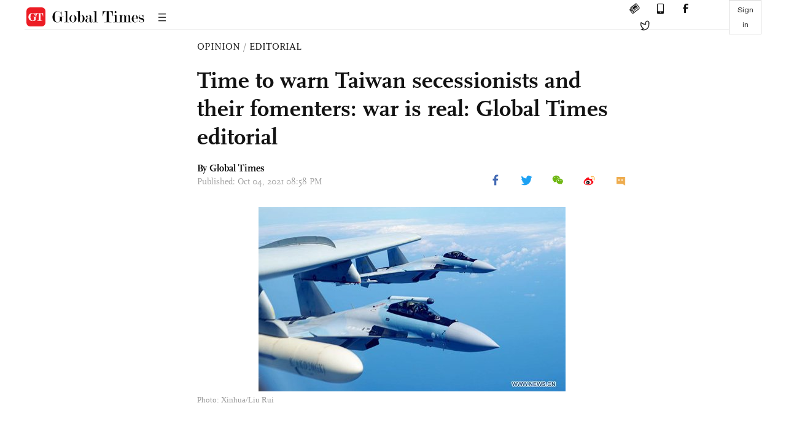

--- FILE ---
content_type: text/html
request_url: https://www.globaltimes.cn/page/202110/1235638.shtml
body_size: 3517
content:
<!DOCTYPE html
    PUBLIC "-//W3C//DTD XHTML 1.0 Transitional//EN" "http://www.w3.org/TR/xhtml1/DTD/xhtml1-transitional.dtd">
<html xmlns="http://www.w3.org/1999/xhtml">

<head>
    <meta http-equiv="Content-Type" content="text/html; charset=utf-8" />
    <title>Time to warn Taiwan secessionists and their fomenters: war is real: Global Times editorial - Global Times</title>
    <meta name="viewport" content="width=device-width, initial-scale=1.0">
    <meta http-equiv="X-UA-Compatible" content="IE=edge,chrome=1">
    <!--<meta http-equiv="X-UA-Compatible" content="IE=10; IE=9; IE=EDGE">-->
    <meta content="text/html; charset=UTF-8" http-equiv="Content-Type" />
    <meta content="text/javascript" http-equiv="Content-Script-Type" />
    <meta content="text/css" http-equiv="Content-Style-Type" />
    <meta id="MetaDescription" name="DESCRIPTION" content="The US State Department issued a statement on Sunday, saying the PLA was conducting intensive training exercises over Taiwan island's self-proclaimed southwest air defense identification zone in the past few days. The statement accused the PLA of carrying out "provocative military activities" that “undermines regional peace and stability", adding "the US commitment to Taiwan is rock solid.” The Taiwan foreign affairs department immediately expressed gratitude to the Biden administration.
" />
    <meta id="MetaImage" name="Logo" content="https://www.globaltimes.cn/Portals/0/attachment/2018/2018-05-12/e84ad05a-5e5c-4240-b03f-33c3884f6c59_s.jpeg" />
    <meta id="MetaKeywords" name="KEYWORDS" content="taiwan,island,authorities,chinese,pla," />
    <meta id="MetaCopyright" name="COPYRIGHT" content="Copyright 2021 by The Global Times" />
    <meta id="MetaAuthor" name="AUTHOR" content="Global Times" />
    <meta id="content_show_type" content="图文" />
    <meta id="channel_name" content="OPINION,Editorial" />
    <meta id="channel_id" content="36,73" />
    <meta id="author_name" content="Global Times" />
    <meta name="RESOURCE-TYPE" content="DOCUMENT" />
    <meta name="DISTRIBUTION" content="GLOBAL" />
    <meta id="MetaRobots" name="ROBOTS" content="INDEX, FOLLOW" />
    <meta name="REVISIT-AFTER" content="1 DAYS" />
    <meta name="RATING" content="GENERAL" />
    <meta name="viewport" content="width=device-width, initial-scale=1.0">
    <meta name="twitter:image" content="https://www.globaltimes.cn/Portals/0/attachment/2018/2018-05-12/e84ad05a-5e5c-4240-b03f-33c3884f6c59.jpeg">
    <meta name="twitter:card" content="summary_large_image">
    <meta name="twitter:site" content="@globaltimesnews">
    <meta name="twitter:url" content="https://www.globaltimes.cn/page/202110/1235638.shtml">
    <meta name="twitter:title" content="Time to warn Taiwan secessionists and their fomenters: war is real: Global Times editorial">
    <meta name="twitter:description" content="The US State Department issued a statement on Sunday, saying the PLA was conducting intensive training exercises over Taiwan island's self-proclaimed southwest air defense identification zone in the past few days. The statement accused the PLA of carrying out "provocative military activities" that “undermines regional peace and stability", adding "the US commitment to Taiwan is rock solid.” The Taiwan foreign affairs department immediately expressed gratitude to the Biden administration.
">
    <meta name="twitter:creator" content="@globaltimesnews">
    <meta property="og:image" content="https://www.globaltimes.cn/Portals/0/attachment/2018/2018-05-12/e84ad05a-5e5c-4240-b03f-33c3884f6c59.jpeg" />
    <script type="text/javascript" src="/js-n/jquery-3.7.0.min.js" language="javascript"></script>
    <script type="text/javascript" src="/js-n/jquery-migrate-3.4.0.min.js" language="javascript"></script>
    <script type="text/javascript" src="/js-n/file.js" language="javascript"></script>
    <script> load_file("/includes-n/article_head.html"); </script>
</head>

<body>
    <!-- 文章头部 -->
    <script> load_file("/includes-n/article_top.html"); </script>
    <!-- 文章内容部分 -->
    <div class="container article_section">
        <div class="row">
            <div class="article_page">
                <div class="article_left">
                    <ul class="article_left_share share_section">
                        <script> load_file("/includes-n/float_share_new.html"); </script>
                    </ul>
                </div>
                <div class="article">
                    <div class="article_top">
                        <div class="article_column"><span class="cloumm_level_one"><a href="https://www.globaltimes.cn/opinion/" target="_blank">OPINION</a></span>&nbsp;/&nbsp;<span class="cloumm_level_two"><a href="https://www.globaltimes.cn/opinion/editorial/" target="_blank">EDITORIAL</a></span></div>
                        <div class="article_title">Time to warn Taiwan secessionists and their fomenters: war is real: Global Times editorial</div>
                        
                        <div class="author_share">
                            <div class="author_share_left"><span class="byline">By Global Times </span> <span
                                    class="pub_time">Published: Oct 04, 2021 08:58 PM</span> </div>
                            <span class="article_top_share share_section">
                                <script> load_file("/includes-n/article_share_new.html"); </script>
                            </span>
                        </div>
                    </div>
                    <div class="article_content">
                        <div class="article_right"> <center><img id="320870" style="border-left-width: 0px; border-right-width: 0px; border-bottom-width: 0px; border-top-width: 0px" alt="Two Su-35 fighter jets and a H-6K bomber fly in formation on May 11, 2018. The People's Liberation Army (PLA) air force conducted patrol training over China's island of Taiwan on Friday. Su-35 fighter jets flew over the Bashi Channel in formation with the H-6Ks for the first time, which marks a new breakthrough in island patrol patterns, said Shen Jinke, spokesperson for the PLA air force. (Xinhua/Liu Rui)" src="https://www.globaltimes.cn/Portals/0/attachment/2018/2018-05-12/003e20be-d7e1-4b24-bb6e-d27290edf27d.jpeg" /></center>
<p class="picture" style="font-size: 13px; font-family: Times New Roman; color: #999; margin-top: 3px">Photo: Xinhua/Liu Rui</p><br />&nbsp;<br />The US State Department issued a statement on Sunday, saying the PLA was conducting intensive training exercises over Taiwan island's self-proclaimed southwest air defense identification zone in the past few days. The statement accused the PLA of carrying out "provocative military activities" that “undermines regional peace and stability", adding "the US commitment to Taiwan is rock solid.” The Taiwan foreign affairs department immediately expressed gratitude to the Biden administration.<br /><br />During the National Day holiday, the number of the PLA fighter jets and other military planes set a record high in their sorties over the Taiwan Straits. On Monday, before the publication of this article, Taiwan media outlets reported that the number of the PLA sorties reached 18 on Monday.&nbsp;<br /><br />The intensive actions of the PLA Air Force are not only a severe warning to the secessionist Democratic Progressive Party (DPP) authorities on the island, but also clearly portrayed the severity of the situation across the Taiwan Straits, and at the same time gave a clear warning to the supporters of the DPP authorities.<br /><br />The peaceful atmosphere that existed in the area only a few years ago has all but disappeared, and the DPP authorities now openly refer to PLA fighters as "enemy aircraft". They have constantly hyped up claims that they are at the forefront of the so-called democratic world to resist "authoritarian rule”. The strategic collusion between the US and Japan and the DPP authorities is becoming more audacious, and the situation across the Taiwan Straits has almost lost any room for maneuver teetering on the edge of a face-off, creating a sense of urgency that the war maybe triggered at any time.<br /><br />The secessionist forces on the island will never be allowed to secede Taiwan from China under whatever names or by whatever means, and, the island will not be allowed to act as an outpost of the US’ strategic containment against China.&nbsp;<br /><br />After Tsai Ing-wen came to office, the status quo of peaceful cooperation across the Taiwan Straits was disrupted. The US government and the DPP authorities are trying to deeply integrate the island into the US’ Indo-Pacific strategy targeting China. The Chinese mainland will not tolerate the integration of the island and the US.<br /><br />The curtain of preparations for a comprehensive military struggle by the Chinese mainland has obviously been drawn open. The PLA's military drills in the Taiwan Straits are no longer limited to declaring China’s sovereignty over the island, but to implement various forms of assembly, mobilization, assault and logistical preparations that are required to take back the island of Taiwan. Without giving up efforts for a peaceful reunification, it has increasingly become the new mainstream public opinion on the Chinese mainland that the mainland should make earnest preparations based on the possibility of combat.<br /><br />Now, we will like to warn the DPP authorities and their supporters: do not continue to play with fire. They should see that the Chinese mainland’s preparation to use force against Taiwan secessionist forces is much stronger than ever before.&nbsp;<br /><br />Resolving the Taiwan question and realizing national reunification has never become so weightier on the shoulders of all Chinese people. Not only the US, but also some other countries are trying to use the Taiwan question as a card to play against Beijing. A fundamental solution to the Taiwan question is becoming all the more reasonable day by day.&nbsp;<br /><br />If the US and the DPP authorities do not take the initiative to reverse the current situation, the Chinese mainland's military punishment for "Taiwan independence" secessionist forces will eventually be triggered. Time will prove that this warning is not just a verbal threat.<br /><br /> <br>
                        </div>
                    </div>
                    <script> load_file("/includes-n/article_extend1.html"); </script>
                    <div class="article_footer">
                        <div class="article_footer_share share_section">
                            <script> load_file("/includes-n/article_share_new.html"); </script>
                        </div>
                    </div>
                    <script> load_file("/includes-n/article_extend2.html"); </script>
                    <script> load_file("/includes-n/article_comment.html"); </script>
                    <script> load_file("/includes-n/article_extend3.html"); </script>
                    
                    <script> load_file("/includes-n/article_extend4.html"); </script>
                    <script> load_file("/includes-n/article_most_view.html"); </script>
                    <script> load_file("/includes-n/article_extend5.html"); </script>
                </div>
            </div>
        </div>
    </div>
    <div id="img_cover" style="display: none">
        <div class="close_cover"><img src="/img/close.png"></div>
        <img class="drag_img" src="">
    </div>
    <!-- 页面尾部 -->
    <script> load_file("/includes-n/footer.html"); </script>
    <script> load_file("/includes-n/addthis.html"); </script>
</body>
<script> load_file("/includes-n/article_bottom.html"); </script>
</html>

--- FILE ---
content_type: text/html
request_url: https://www.globaltimes.cn/includes-n/article_most_view.html
body_size: 445
content:
<div class="most_view_section">
  <div class="column_title">MOST VIEWED</div>
  <div class="footer_most_view">
    <div class="most_view_left">
      <div class="most_article"><i class="top_3">1</i><a href="https://www.globaltimes.cn/page/202601/1353489.shtml">US officials’ claims that Canada will ‘regret’ decision to allow Chinese EVs into market narrow-minded, failing to consider benefits for Canada’s economic development, consumer welfare: experts</a></div>

      <div class="most_article"><i class="top_3">2</i><a href="https://www.globaltimes.cn/page/202601/1353486.shtml">Chinese Consulate-General in Chicago urges Chinese nationals in Minnesota to strengthen safety precautions</a></div>

      <div class="most_article"><i class="top_3">3</i><a href="https://www.globaltimes.cn/page/202601/1353496.shtml">Chinese team makes history by reaching U23 Asian Cup semifinals for first time</a></div>
    </div>
    <div class="most_view_right">

      <div class="most_article"><i>4</i><a href="https://www.globaltimes.cn/page/202601/1353492.shtml">The PLA Eastern Theater Command deploys naval and air assets to monitor and track US vessels’ Taiwan Straits transits: spokesperson</a></div>

      <div class="most_article"><i>5</i><a href="https://www.globaltimes.cn/page/202601/1353495.shtml">Company suspends employee after wife’s daily videos apologizing to ‘unfaithful’ husband go viral: media</a></div>

      <div class="most_article"><i>6</i><a href="https://www.globaltimes.cn/page/202601/1353487.shtml">US tariff threat on countries opposed to Greenland takeover sparks concern among Western media; Chinese expert says deeper transatlantic rifts may follow</a></div>
    </div>
  </div>
</div>